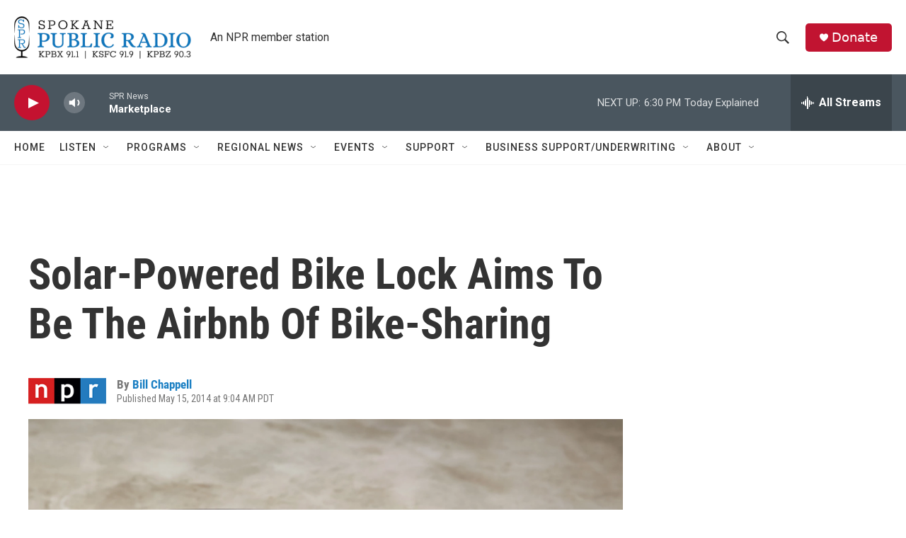

--- FILE ---
content_type: text/html; charset=utf-8
request_url: https://www.google.com/recaptcha/api2/aframe
body_size: 267
content:
<!DOCTYPE HTML><html><head><meta http-equiv="content-type" content="text/html; charset=UTF-8"></head><body><script nonce="WBCmwFYoIO4acDlwgNxUsw">/** Anti-fraud and anti-abuse applications only. See google.com/recaptcha */ try{var clients={'sodar':'https://pagead2.googlesyndication.com/pagead/sodar?'};window.addEventListener("message",function(a){try{if(a.source===window.parent){var b=JSON.parse(a.data);var c=clients[b['id']];if(c){var d=document.createElement('img');d.src=c+b['params']+'&rc='+(localStorage.getItem("rc::a")?sessionStorage.getItem("rc::b"):"");window.document.body.appendChild(d);sessionStorage.setItem("rc::e",parseInt(sessionStorage.getItem("rc::e")||0)+1);localStorage.setItem("rc::h",'1762309082609');}}}catch(b){}});window.parent.postMessage("_grecaptcha_ready", "*");}catch(b){}</script></body></html>